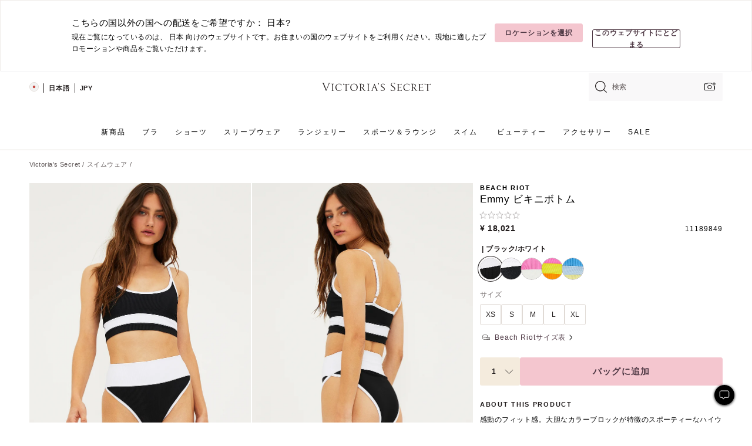

--- FILE ---
content_type: text/html;charset=UTF-8
request_url: https://ja.victoriassecret.com/jp/vs/swimwear-catalog/1118984900
body_size: 4984
content:
<!DOCTYPE html><html lang="ja" class="desktop " data-theme="vs" data-brand="vs" data-basic="true"><head><script id="earlyBootstrap">(()=>{const e=document.cookie,t=e.indexOf("APPTYPE="),a=document.documentElement.classList,s=document.currentScript.dataset;if(t>=0){a.add("is-app");const i=t+8,r=e.slice(i);let n="";r.startsWith("IOSHANDHELD")?(a.add("is-app-ios"),s.appPlatform="ios",n=e.slice(i+12)):r.startsWith("ANDROIDHANDHELD")&&(a.add("is-app-android"),s.appPlatform="android",n=e.slice(i+16)),n.startsWith("VS")?s.appBrand="vs":n.startsWith("PN")&&(s.appBrand="pn"),s.appPlatform&&s.appBrand&&(s.appType=s.appPlatform+"-"+s.appBrand)}if(("true"===new URL(window.location.href).searchParams.get("isNativeShopTabEnabled")||"true"===sessionStorage.getItem("isNativeShopTabEnabled"))&&(document.documentElement.classList.add("is-native-shop-tab-enabled"),sessionStorage.setItem("isNativeShopTabEnabled","true")),performance.getEntriesByType)for(const{serverTiming:e}of performance.getEntriesByType("navigation"))if(e)for(const{name:t,description:a}of e)"ssrStatus"===t?s.ssrStatus=a:"basicStatus"===t?s.basicStatus=a:"renderSource"===t?s.renderSource=a:"peceActive"===t&&(s.peceActive=a)})();</script><meta charSet="utf-8"/><meta name="viewport" id="viewport-settings" content="width=device-width, initial-scale=1, minimum-scale=1"/><meta property="og:type" content="website"/><meta property="og:site_name" content="Victoria&#x27;s Secret"/><meta name="twitter:site" content="@VictoriasSecret"/><meta property="og:image" content="https://www.victoriassecret.com/assets/m5004-2ZAosamqThO8Dx2jgOQTg/images/default-share.png"/><meta name="twitter:card" content="summary_large_image"/><meta property="og:title" content="購入 Emmy ビキニボトム – ビキニボトムをオンラインにてご注文 1118984900"/><meta name="description" content="感動のフィット感。大胆なカラーブロックが特徴のスポーティーなハイウエスト ビキニボトム。同柄のEva トップスと合わせてぜひ。"/><meta property="og:description" content="感動のフィット感。大胆なカラーブロックが特徴のスポーティーなハイウエスト ビキニボトム。同柄のEva トップスと合わせてぜひ。"/><link rel="icon" sizes="48x48" href="https://ja.victoriassecret.com/assets/m5004-2ZAosamqThO8Dx2jgOQTg/favicon.ico"/><link rel="apple-touch-icon" sizes="180x180" href="https://www.victoriassecret.com/assets/m5004-2ZAosamqThO8Dx2jgOQTg/images/apple-touch-icon.png"/><link rel="apple-touch-icon" href="https://www.victoriassecret.com/assets/m5004-2ZAosamqThO8Dx2jgOQTg/images/apple-touch-icon.png"/><link rel="icon" sizes="192x192" href="https://www.victoriassecret.com/assets/m5004-2ZAosamqThO8Dx2jgOQTg/images/android-chrome-192x192.png"/><meta name="format-detection" content="telephone=no"/> <link rel="alternate" mpdisurl href="https://www.victoriassecret.com/us/vs/swimwear-catalog/1118984900" hrefLang="x-default"/><link rel="alternate" mpdisurl href="https://www.victoriassecret.com/at/vs/swimwear-catalog/1118984900" hrefLang="en-AT"/><link rel="alternate" mpdisurl href="https://www.victoriassecret.com/au/vs/swimwear-catalog/1118984900" hrefLang="en-AU"/><link rel="alternate" mpdisurl href="https://www.victoriassecret.com/be/vs/swimwear-catalog/1118984900" hrefLang="en-BE"/><link rel="alternate" mpdisurl href="https://www.victoriassecret.com/ca/vs/swimwear-catalog/1118984900" hrefLang="en-CA"/><link rel="alternate" mpdisurl href="https://www.victoriassecret.com/ch/vs/swimwear-catalog/1118984900" hrefLang="en-CH"/><link rel="alternate" mpdisurl href="https://www.victoriassecret.com/cz/vs/swimwear-catalog/1118984900" hrefLang="en-CZ"/><link rel="alternate" mpdisurl href="https://www.victoriassecret.com/de/vs/swimwear-catalog/1118984900" hrefLang="en-DE"/><link rel="alternate" mpdisurl href="https://www.victoriassecret.com/fr/vs/swimwear-catalog/1118984900" hrefLang="en-FR"/><link rel="alternate" mpdisurl href="https://www.victoriassecret.com/gr/vs/swimwear-catalog/1118984900" hrefLang="en-GR"/><link rel="alternate" mpdisurl href="https://www.victoriassecret.com/hk/vs/swimwear-catalog/1118984900" hrefLang="en-HK"/><link rel="alternate" mpdisurl href="https://www.victoriassecret.com/in/vs/swimwear-catalog/1118984900" hrefLang="en-IN"/><link rel="alternate" mpdisurl href="https://www.victoriassecret.com/jp/vs/swimwear-catalog/1118984900" hrefLang="en-JP"/><link rel="alternate" mpdisurl href="https://www.victoriassecret.com/kr/vs/swimwear-catalog/1118984900" hrefLang="en-KR"/><link rel="alternate" mpdisurl href="https://www.victoriassecret.com/mx/vs/swimwear-catalog/1118984900" hrefLang="en-MX"/><link rel="alternate" mpdisurl href="https://www.victoriassecret.com/nl/vs/swimwear-catalog/1118984900" hrefLang="en-NL"/><link rel="alternate" mpdisurl href="https://www.victoriassecret.com/no/vs/swimwear-catalog/1118984900" hrefLang="en-NO"/><link rel="alternate" mpdisurl href="https://www.victoriassecret.com/nz/vs/swimwear-catalog/1118984900" hrefLang="en-NZ"/><link rel="alternate" mpdisurl href="https://www.victoriassecret.com/ro/vs/swimwear-catalog/1118984900" hrefLang="en-RO"/><link rel="alternate" mpdisurl href="https://www.victoriassecret.com/se/vs/swimwear-catalog/1118984900" hrefLang="en-SE"/><link rel="alternate" mpdisurl href="https://www.victoriassecret.com/sg/vs/swimwear-catalog/1118984900" hrefLang="en-SG"/><link rel="alternate" mpdisurl href="https://www.victoriassecret.com/sk/vs/swimwear-catalog/1118984900" hrefLang="en-SK"/><link rel="alternate" mpdisurl href="https://www.victoriassecret.com/us/vs/swimwear-catalog/1118984900" hrefLang="en-US"/><link rel="alternate" mpdisurl href="https://fr.victoriassecret.com/be/vs/swimwear-catalog/1118984900" hrefLang="fr-BE"/><link rel="alternate" mpdisurl href="https://fr.victoriassecret.com/bf/vs/swimwear-catalog/1118984900" hrefLang="fr-BF"/><link rel="alternate" mpdisurl href="https://fr.victoriassecret.com/ch/vs/swimwear-catalog/1118984900" hrefLang="fr-CH"/><link rel="alternate" mpdisurl href="https://fr.victoriassecret.com/fr/vs/swimwear-catalog/1118984900" hrefLang="fr-FR"/><link rel="alternate" mpdisurl href="https://frca.victoriassecret.com/ca/vs/swimwear-catalog/1118984900" hrefLang="fr-CA"/><link rel="alternate" mpdisurl href="https://de.victoriassecret.com/at/vs/swimwear-catalog/1118984900" hrefLang="de-AT"/><link rel="alternate" mpdisurl href="https://de.victoriassecret.com/ch/vs/swimwear-catalog/1118984900" hrefLang="de-CH"/><link rel="alternate" mpdisurl href="https://de.victoriassecret.com/de/vs/swimwear-catalog/1118984900" hrefLang="de-DE"/><link rel="alternate" mpdisurl href="https://it.victoriassecret.com/it/vs/swimwear-catalog/1118984900" hrefLang="it-IT"/><link rel="alternate" mpdisurl href="https://ja.victoriassecret.com/jp/vs/swimwear-catalog/1118984900" hrefLang="ja-JP"/><link rel="alternate" mpdisurl href="https://ko.victoriassecret.com/kr/vs/swimwear-catalog/1118984900" hrefLang="ko-KR"/><link rel="alternate" mpdisurl href="https://pl.victoriassecret.com/pl/vs/swimwear-catalog/1118984900" hrefLang="pl-PL"/><link rel="alternate" mpdisurl href="https://es.victoriassecret.com/es/vs/swimwear-catalog/1118984900" hrefLang="es-ES"/><link rel="alternate" mpdisurl href="https://sp.victoriassecret.com/ar/vs/swimwear-catalog/1118984900" hrefLang="es-AR"/><link rel="alternate" mpdisurl href="https://sp.victoriassecret.com/bo/vs/swimwear-catalog/1118984900" hrefLang="es-BO"/><link rel="alternate" mpdisurl href="https://sp.victoriassecret.com/bz/vs/swimwear-catalog/1118984900" hrefLang="es-BZ"/><link rel="alternate" mpdisurl href="https://sp.victoriassecret.com/cl/vs/swimwear-catalog/1118984900" hrefLang="es-CL"/><link rel="alternate" mpdisurl href="https://sp.victoriassecret.com/co/vs/swimwear-catalog/1118984900" hrefLang="es-CO"/><link rel="alternate" mpdisurl href="https://sp.victoriassecret.com/cr/vs/swimwear-catalog/1118984900" hrefLang="es-CR"/><link rel="alternate" mpdisurl href="https://sp.victoriassecret.com/do/vs/swimwear-catalog/1118984900" hrefLang="es-DO"/><link rel="alternate" mpdisurl href="https://sp.victoriassecret.com/ec/vs/swimwear-catalog/1118984900" hrefLang="es-EC"/><link rel="alternate" mpdisurl href="https://sp.victoriassecret.com/gt/vs/swimwear-catalog/1118984900" hrefLang="es-GT"/><link rel="alternate" mpdisurl href="https://sp.victoriassecret.com/hn/vs/swimwear-catalog/1118984900" hrefLang="es-HN"/><link rel="alternate" mpdisurl href="https://sp.victoriassecret.com/mx/vs/swimwear-catalog/1118984900" hrefLang="es-MX"/><link rel="alternate" mpdisurl href="https://sp.victoriassecret.com/ni/vs/swimwear-catalog/1118984900" hrefLang="es-NI"/><link rel="alternate" mpdisurl href="https://sp.victoriassecret.com/pa/vs/swimwear-catalog/1118984900" hrefLang="es-PA"/><link rel="alternate" mpdisurl href="https://sp.victoriassecret.com/pe/vs/swimwear-catalog/1118984900" hrefLang="es-PE"/><link rel="alternate" mpdisurl href="https://sp.victoriassecret.com/py/vs/swimwear-catalog/1118984900" hrefLang="es-PY"/><link rel="alternate" mpdisurl href="https://sp.victoriassecret.com/sv/vs/swimwear-catalog/1118984900" hrefLang="es-SV"/><link rel="alternate" mpdisurl href="https://sp.victoriassecret.com/us/vs/swimwear-catalog/1118984900" hrefLang="es-US"/><link rel="alternate" mpdisurl href="https://sp.victoriassecret.com/uy/vs/swimwear-catalog/1118984900" hrefLang="es-UY"/><link rel="alternate" mpdisurl href="https://sp.victoriassecret.com/ve/vs/swimwear-catalog/1118984900" hrefLang="es-VE"/><link rel="alternate" mpdisurl href="https://nl.victoriassecret.com/nl/vs/swimwear-catalog/1118984900" hrefLang="nl-NL"/><link href="https://ja.victoriassecret.com/assets/m5004-2ZAosamqThO8Dx2jgOQTg/templates/ssr-product/desktop/style.css" rel="stylesheet"/><title>購入 Emmy ビキニボトム – ビキニボトムをオンラインにてご注文 1118984900</title><style data-styled="" data-styled-version="5.3.9">.huVxo{-webkit-animation:fadein 1s ease-in;animation:fadein 1s ease-in;margin:0 auto;}/*!sc*/
@-webkit-keyframes fadein{0%{opacity:0;}50%{opacity:0;}100%{opacity:1;}}/*!sc*/
@keyframes fadein{0%{opacity:0;}50%{opacity:0;}100%{opacity:1;}}/*!sc*/
data-styled.g1575[id="sc-hhncp1-0"]{content:"huVxo,"}/*!sc*/
.hIWGSz{position:absolute;inset:0;display:-webkit-box;display:-webkit-flex;display:-ms-flexbox;display:flex;-webkit-box-pack:center;-webkit-justify-content:center;-ms-flex-pack:center;justify-content:center;-webkit-align-items:center;-webkit-box-align:center;-ms-flex-align:center;align-items:center;}/*!sc*/
data-styled.g1576[id="sc-17pbkyn-0"]{content:"hIWGSz,"}/*!sc*/
.kyFYCC{bottom:-100px;right:0;margin:1rem;-webkit-animation:slidein 750ms ease-out 10s forwards;animation:slidein 750ms ease-out 10s forwards;}/*!sc*/
data-styled.g1577[id="sc-17pbkyn-1"]{content:"kyFYCC,"}/*!sc*/
.jMLnnC{position:absolute;top:0;width:100%;}/*!sc*/
.jMLnnC .fabric-masthead-static-brandbar{width:100%;margin:0;}/*!sc*/
.jMLnnC .fabric-masthead-static-brandbar > .fabric-masthead-static-brandbar-smo-holder{height:40px;background-color:#f9e2e7;}/*!sc*/
.jMLnnC .fabric-masthead-static-brandbar > .fabric-masthead-static-brandbar-container{height:40px;background-color:#f7f7f8;}/*!sc*/
.jMLnnC .fabric-masthead-logo-area{width:100%;-webkit-box-pack:center;-webkit-justify-content:center;-ms-flex-pack:center;justify-content:center;-webkit-justify-content:center;}/*!sc*/
.jMLnnC .fabric-masthead-logo-area.fabric-layout-breakpoints .fabric-static-masthead-logo{-webkit-flex:0 0 275px;-ms-flex:0 0 275px;flex:0 0 275px;height:40px;margin:24px auto 50px;background-color:#f5f5f6;border-radius:3px;}/*!sc*/
.jMLnnC .fabric-masthead-category-nav-item .fabric-masthead-category-nav-link{height:20px;width:90px;background-color:#f5f5f6;padding:0.334rem 0.334rem 0.334rem 4px;display:block;text-transform:uppercase;position:relative;}/*!sc*/
.jMLnnC .fabric-masthead-category-nav-item{margin-right:20px;border-radius:3px;}/*!sc*/
.jMLnnC .fabric-masthead-logo-area{display:-webkit-box;display:-webkit-flex;display:-ms-flexbox;display:flex;height:115px;-webkit-box-pack:justify;-webkit-justify-content:space-between;-ms-flex-pack:justify;justify-content:space-between;-webkit-align-items:center;-webkit-box-align:center;-ms-flex-align:center;align-items:center;}/*!sc*/
.jMLnnC .fabric-masthead-category-nav-menu{width:944px;display:-webkit-box;display:-webkit-flex;display:-ms-flexbox;display:flex;margin:0 auto;-webkit-box-pack:justify;-webkit-justify-content:space-between;-ms-flex-pack:justify;justify-content:space-between;-webkit-align-items:center;-webkit-box-align:center;-ms-flex-align:center;align-items:center;}/*!sc*/
[data-device='desktop'] .sc-d7p3b7-0 .fabric-masthead-category-nav-item{padding-bottom:0.334rem;}/*!sc*/
data-styled.g1578[id="sc-d7p3b7-0"]{content:"jMLnnC,"}/*!sc*/
</style><link rel="preconnect" href="https://ja-api.victoriassecret.com/" crossorigin="use-credentials"/>
<link rel="stylesheet" type="text/css" href="https://ja.victoriassecret.com/custom_CSS/mpCSS.css?mptest3">

<link rel="stylesheet" type="text/css" href="https://ja.victoriassecret.com/custom_CSS/mp_ja_font.css?mpcache=122222"/>
</head><body class="fabric vs"><div class="fabric-toast-traffic-control"></div><div class="reactContainer" id="componentContainer" data-hydrate="true"><header class="fabric-masthead-component sc-d7p3b7-0 jMLnnC"><div class="fabric-masthead-static-brandbar"><div class="fabric-masthead-static-brandbar-smo-holder"></div><div class="fabric-masthead-static-brandbar-container"></div></div><div class="fabric-masthead-logo-area fabric-layout-breakpoints"><h1 class="fabric-static-masthead-logo"></h1></div><nav class="fabric-masthead-static-category-nav-component"><ul class="fabric-masthead-category-nav-menu" role="menu"><li class="fabric-masthead-category-nav-item" role="none"><a class="fabric-masthead-category-nav-link"></a></li><li class="fabric-masthead-category-nav-item" role="none"><a class="fabric-masthead-category-nav-link"></a></li><li class="fabric-masthead-category-nav-item" role="none"><a class="fabric-masthead-category-nav-link"></a></li><li class="fabric-masthead-category-nav-item" role="none"><a class="fabric-masthead-category-nav-link"></a></li><li class="fabric-masthead-category-nav-item" role="none"><a class="fabric-masthead-category-nav-link"></a></li><li class="fabric-masthead-category-nav-item" role="none"><a class="fabric-masthead-category-nav-link"></a></li><li class="fabric-masthead-category-nav-item" role="none"><a class="fabric-masthead-category-nav-link"></a></li><li class="fabric-masthead-category-nav-item" role="none"><a class="fabric-masthead-category-nav-link"></a></li><li class="fabric-masthead-category-nav-item" role="none"><a class="fabric-masthead-category-nav-link"></a></li></ul></nav></header><div class="fabric-page-loading"><div class="fabric-page-spinner sc-17pbkyn-0 hIWGSz"><div class="fabric-spinner-element sc-hhncp1-0 huVxo"><div><span class="fabric-hide-a11y-element">読み込み中…</span></div><div></div><div></div><div></div><div></div><div></div><div></div><div></div><div></div><div></div><div></div><div></div></div></div><div class="fabric-toast-utility static-site"><div class="toast-container"><strong>ページの読み込みに時間がかかっています。</strong></div></div></div></div><div class="fabric-dialog-container"></div><div class="fabric-salesforce-chat-dialog"></div><script id="brastrap-data" type="application/json">{"endpoints":[{"key":"analyticsCore","context":"analytics","version":"v3","path":"global","www":false,"pci":false},{"key":"authStatus","context":"auth","version":"v27","path":"status","method":"POST","prioritized":true,"www":false,"pci":false},{"key":"featureFlags","context":"experience","version":"v4","path":"feature-flags","www":false,"pci":false,"prioritized":true,"timeout":7000,"queryWhitelist":["cm_mmc"]},{"key":"countryList","context":"settings","version":"v3","path":"countries","www":false,"pci":false},{"key":"languageList","context":"settings","version":"v3","path":"languages","www":false,"pci":false},{"key":"dataPrivacyRightsGPCSettings","context":"dataprivacyrights","version":"v7","path":"jwt","www":false,"pci":false},{"key":"zipGating","context":"gatingexperience","version":"v1","path":"sddgating","www":false,"pci":false,"prioritized":true},{"key":"environment","context":"assets","version":"m5004-2ZAosamqThO8Dx2jgOQTg","path":"settings.json","www":true,"pci":false},{"key":"contentPersonalizationMonitor","context":"contentpersonalization","version":"v6","path":"monitor","www":false,"pci":false},{"key":"navigations","context":"navigations","version":"v9","path":"navigations?channel=victorias-secret-desktop-tablet-row","www":false,"pci":false,"queryWhitelist":["cm_mmc"]},{"key":"bagCount","context":"orders","version":"v38","path":"bag/count","www":false,"pci":false,"overrides":{"featureFlags.dimensions[dimension=F302].active=C":{"version":"v39","path":"bag/count"}}},{"key":"breadcrumbsProduct","context":"breadcrumbs","version":"v4","path":"breadcrumbs?collectionId=d2677332-9487-4671-9541-1d930b51a950","www":false,"pci":false,"queryWhitelist":["collectionId"]},{"key":"productPageInstance","context":"products","version":"v37","path":"page/1118984900?collectionId=ea19b3da-1d56-413d-90eb-c7011819ff7a&isWishlistEnabled=true","www":false,"pci":false,"queryWhitelist":["productId","cm_mmc","stackId","collectionId","includeGenerics","priceType"],"overrides":{"featureFlags.dimensions[dimension=F020].active=C":{"version":"v94"}}},{"key":"pageAnalytics","context":"pageinfo","version":"v1","path":"byid?collectionId=ea19b3da-1d56-413d-90eb-c7011819ff7a","www":false,"pci":false,"queryWhitelist":["collectionId"]},{"key":"modelDiversityTruthTable","context":"assets","version":"m5004-2ZAosamqThO8Dx2jgOQTg","path":"data/modelDiversityTruthTable.json","www":true,"pci":false},{"key":"brandConfigs","context":"settings","version":"v3","path":"brandconfigs?brand=vs&region=international","www":false,"pci":false,"queryWhitelist":["brand","region"]}],"icons":["/assets/m5004-2ZAosamqThO8Dx2jgOQTg/react/icon/brand.svg","/assets/m5004-2ZAosamqThO8Dx2jgOQTg/react/icon/main.svg","/assets/m5004-2ZAosamqThO8Dx2jgOQTg/react/icon/third-party.svg","/assets/m5004-2ZAosamqThO8Dx2jgOQTg/react/icon/exclude.svg"],"scripts":[],"settings":{"apiUrl":"https://ja-api.victoriassecret.com","pciApiUrl":"https://api2.victoriassecret.com"}}</script><script id="reactLibrary" src="https://www.victoriassecret.com/assets/m5004-2ZAosamqThO8Dx2jgOQTg/desktop/react-18.js" defer=""></script><script id="sentryReactSdk" src="https://www.victoriassecret.com/assets/m5004-2ZAosamqThO8Dx2jgOQTg/desktop/sentry-react-sdk.js" defer=""></script><script id="brastrap" src="https://ja.victoriassecret.com/assets/m5004-2ZAosamqThO8Dx2jgOQTg/brastrap.js" defer=""></script><!-- mp_trans_schedule_disable_start 149 --><script id="clientProps" type="application/json">{"apiData":{"cmsPage":{"oldPath":"","path":"/vs/swimwear-catalog/1118984900","template":"product","productId":"1118984900","collectionId":"ea19b3da-1d56-413d-90eb-c7011819ff7a","mppiCollectionId":"d2677332-9487-4671-9541-1d930b51a950","masterStyleId":"1118984900","genericId":"11189849","pagePath":"/vs/swimwear-catalog","channel":"All","meta":{"id":"1118984900|ea19b3da-1d56-413d-90eb-c7011819ff7a","name":"","language":"","title":"Buy Emmy Bikini Bottom - Order Bikini Bottom online 1118984900","metas":[{"name":"metaDescription","content":"感動のフィット感。大胆なカラーブロックが特徴のスポーティーなハイウエスト ビキニボトム。同柄のEva トップスと合わせてぜひ。"},{"name":"metaTitle","content":"Buy Emmy Bikini Bottom - Order Bikini Bottom online 1118984900"},{"name":"canonicalURL","content":"/vs/swimwear-catalog/1118984900"}]},"analytics":{},"redirect":{}}},"apiResponses":{},"brand":"vs","buildId":"m5004-2ZAosamqThO8Dx2jgOQTg","category":"swimwear-catalog","cmsPageChannel":"victorias-secret-desktop-tablet-row","countryCode":"jp","deployEnv":{"wwwOrigin":"https://ja.victoriassecret.com/","apiOrigin":"https://ja-api.victoriassecret.com","apiPciOrigin":"https://api2.victoriassecret.com","languageDomainSuffix":".victoriassecret.com","englishDomainPrefix":"www","assetsOrigin":"https://ja.victoriassecret.com/","assetsContext":"/assets","languageDomains":{"de.victoriassecret.com":{"domainCode":"de"},"es.victoriassecret.com":{"domainCode":"es"},"fr.victoriassecret.com":{"domainCode":"fr"},"frca.victoriassecret.com":{"domainCode":"frca"},"it.victoriassecret.com":{"domainCode":"it"},"ja.victoriassecret.com":{"domainCode":"ja"},"ko.victoriassecret.com":{"domainCode":"ko"},"pl.victoriassecret.com":{"domainCode":"pl"},"sp.victoriassecret.com":{"domainCode":"sp"}}},"deployEnvName":"production","deviceType":"desktop","endpoints":[{"key":"analyticsCore","context":"analytics","version":"v3","path":"global","www":false,"pci":false},{"key":"authStatus","context":"auth","version":"v27","path":"status","method":"POST","prioritized":true,"www":false,"pci":false},{"key":"featureFlags","context":"experience","version":"v4","path":"feature-flags","www":false,"pci":false,"prioritized":true,"timeout":7000,"queryWhitelist":["cm_mmc"]},{"key":"countryList","context":"settings","version":"v3","path":"countries","www":false,"pci":false},{"key":"languageList","context":"settings","version":"v3","path":"languages","www":false,"pci":false},{"key":"dataPrivacyRightsGPCSettings","context":"dataprivacyrights","version":"v7","path":"jwt","www":false,"pci":false},{"key":"zipGating","context":"gatingexperience","version":"v1","path":"sddgating","www":false,"pci":false,"prioritized":true},{"key":"environment","context":"assets","version":"m5004-2ZAosamqThO8Dx2jgOQTg","path":"settings.json","www":true,"pci":false},{"key":"contentPersonalizationMonitor","context":"contentpersonalization","version":"v6","path":"monitor","www":false,"pci":false},{"key":"navigations","context":"navigations","version":"v9","path":"navigations?channel=victorias-secret-desktop-tablet-row","www":false,"pci":false,"queryWhitelist":["cm_mmc"]},{"key":"bagCount","context":"orders","version":"v38","path":"bag/count","www":false,"pci":false,"overrides":{"featureFlags.dimensions[dimension=F302].active=C":{"version":"v39","path":"bag/count"}}},{"key":"breadcrumbsProduct","context":"breadcrumbs","version":"v4","path":"breadcrumbs?collectionId=d2677332-9487-4671-9541-1d930b51a950","www":false,"pci":false,"queryWhitelist":["collectionId"]},{"key":"productPageInstance","context":"products","version":"v37","path":"page/1118984900?collectionId=ea19b3da-1d56-413d-90eb-c7011819ff7a&isWishlistEnabled=true","www":false,"pci":false,"queryWhitelist":["productId","cm_mmc","stackId","collectionId","includeGenerics","priceType"],"overrides":{"featureFlags.dimensions[dimension=F020].active=C":{"version":"v94"}}},{"key":"pageAnalytics","context":"pageinfo","version":"v1","path":"byid?collectionId=ea19b3da-1d56-413d-90eb-c7011819ff7a","www":false,"pci":false,"queryWhitelist":["collectionId"]},{"key":"modelDiversityTruthTable","context":"assets","version":"m5004-2ZAosamqThO8Dx2jgOQTg","path":"data/modelDiversityTruthTable.json","www":true,"pci":false},{"key":"brandConfigs","context":"settings","version":"v3","path":"brandconfigs?brand=vs&region=international","www":false,"pci":false,"queryWhitelist":["brand","region"]}],"languageCode":"ja","react18Mode":false,"renderType":"basic","sanitizedUrl":"https://ja.victoriassecret.com/jp/vs/swimwear-catalog/1118984900","timestamp":1769466885736,"enableSentry":true}</script><!-- mp_trans_schedule_disable_end 149 --><script src="https://ja.victoriassecret.com/assets/m5004-2ZAosamqThO8Dx2jgOQTg/desktop/runtime.js" defer=""></script><script src="https://ja.victoriassecret.com/assets/m5004-2ZAosamqThO8Dx2jgOQTg/desktop/5641.js" defer=""></script><script src="https://ja.victoriassecret.com/assets/m5004-2ZAosamqThO8Dx2jgOQTg/desktop/573.js" defer=""></script><script src="https://ja.victoriassecret.com/assets/m5004-2ZAosamqThO8Dx2jgOQTg/desktop/6863.js" defer=""></script><script src="https://ja.victoriassecret.com/assets/m5004-2ZAosamqThO8Dx2jgOQTg/desktop/9300.js" defer=""></script><script src="https://ja.victoriassecret.com/assets/m5004-2ZAosamqThO8Dx2jgOQTg/desktop/8776.js" defer=""></script><script src="https://ja.victoriassecret.com/assets/m5004-2ZAosamqThO8Dx2jgOQTg/desktop/1440.js" defer=""></script><script src="https://ja.victoriassecret.com/assets/m5004-2ZAosamqThO8Dx2jgOQTg/desktop/2316.js" defer=""></script><script src="https://ja.victoriassecret.com/assets/m5004-2ZAosamqThO8Dx2jgOQTg/desktop/8743.js" defer=""></script><script src="https://ja.victoriassecret.com/assets/m5004-2ZAosamqThO8Dx2jgOQTg/desktop/401.js" defer=""></script><script src="https://ja.victoriassecret.com/assets/m5004-2ZAosamqThO8Dx2jgOQTg/desktop/7104.js" defer=""></script><script src="https://ja.victoriassecret.com/assets/m5004-2ZAosamqThO8Dx2jgOQTg/desktop/3786.js" defer=""></script><script src="https://ja.victoriassecret.com/assets/m5004-2ZAosamqThO8Dx2jgOQTg/desktop/420.js" defer=""></script><script src="https://ja.victoriassecret.com/assets/m5004-2ZAosamqThO8Dx2jgOQTg/templates/ssr-product/desktop/index.js" defer=""></script></body>
<!-- MP Google Tag Manager -->
<script nonce="mpgtmdply">(function(w,d,s,l,i){w[l]=w[l]||[];w[l].push({'gtm.start':
new Date().getTime(),event:'gtm.js'});var f=d.getElementsByTagName(s)[0],
j=d.createElement(s),dl=l!='dataLayer'?'&l='+l:'';j.async=true;j.src=
'https://www.googletagmanager.com/gtm.js?id='+i+dl;f.parentNode.insertBefore(j,f);
})(window,document,'script','mpDataLayer','GTM-NKJ73QTQ');</script>
<!-- End Google Tag Manager -->

<!-- MP Google Tag Manager (noscript) -->
<noscript><iframe src="https://www.googletagmanager.com/ns.html?id=GTM-NKJ73QTQ"
height="0" width="0" style="display:none;visibility:hidden"></iframe></noscript>
<!-- End Google Tag Manager (noscript) -->

<!--Processed by MotionPoint's TransMotion (r) translation engine v22.36.0 12/23/2025. Copyright© 2003-2026 MotionPoint Corporation. All Rights Reserved. This product is protected under one or more of the following US patents: 7584216, 7580960, 7627479, 7627817, 7996417, 8065294. Other patents pending.--></html>

--- FILE ---
content_type: text/javascript;charset=UTF-8
request_url: https://ja.victoriassecret.com/assets/m5004-2ZAosamqThO8Dx2jgOQTg/brastrap.js
body_size: 7514
content:
(()=>{"use strict";var e={};const t=e=>"function"==typeof e,r=e=>void 0!==e,n=e=>"string"==typeof e,o=e=>n(e)&&e.length>0,s=t(a=o)?function(){return!a(...arguments)}:()=>!a;var a;const i=e=>null===e,c=e=>void 0===e,l=Array.isArray,u=e=>l(e)&&e.length>0,d=(e,t)=>u(e)?e.map(String):o(e)?e.split("."):t,p=(e,r,n)=>{if(t(r))return r(e)?e:n},g=(e,t,n)=>{const o=d(t);if(c(o))return n;let a,l=e;do{if(a=o.shift(),i(l)||c(l)||s(a))return n;l=l[a]}while(o.length>0);return p(l,r,n)},m=(e,t)=>r(t)?g(e,t):e,y=(e,r)=>t(m(e,r)),h=e=>Boolean(e)&&"object"==typeof e,f=Object.keys,v=(()=>{const e=[1,2,3],t=f(e);return e.length!==t.length?e=>e.map(((e,t)=>String(t))):f})(),w=e=>l(e)?v(e):h(e)?f(e):[],S=e=>h(e)&&!l(e),b=(e,t)=>p(e,S,p(t,r,{})),C=(e,t,r,n)=>p(g(e,t),r,n),E=(e,t,n)=>C(e,t,l,p(n,r,[])),K=(e,t,r)=>{if(e){const n=r.createElement("script");n.src=e,t.insertAdjacentElement("afterend",n)}},$=(e,t)=>S(m(e,t)),I=e=>"boolean"==typeof e,k=Number.isInteger,U=Number.isNaN,P=e=>S(e)&&w(e).length>0,A=e=>"number"==typeof e&&!U(e),R=e=>e===String(parseInt(e,10)),x=e=>{if(s(e))return!1;const t=e.trim();return o(t)&&A(Number(t))},T=(e,t)=>l(m(e,t)),B=(e,t)=>I(m(e,t)),O=(e,t)=>r(m(e,t)),M=(e,t)=>k(m(e,t)),L=(e,t)=>U(m(e,t)),_=(e,t)=>u(m(e,t)),j=(e,t)=>P(m(e,t)),N=(e,t)=>o(m(e,t)),D=(e,t)=>i(m(e,t)),q=(e,t)=>A(m(e,t)),F=(e,t)=>n(m(e,t)),z=(e,t)=>R(m(e,t)),W=(e,t)=>x(m(e,t)),H=(e,t)=>c(m(e,t)),V=e=>{switch(e){case T:return l;case B:return I;case O:return r;case y:return t;case M:return k;case L:return U;case _:return u;case j:return P;case N:return o;case D:return i;case q:return A;case $:return S;case F:return n;case z:return R;case W:return x;case H:return c;default:return e}},G=(e,t)=>e.length===t.length&&e.every(((e,r)=>J(e,t[r]))),J=(e,t)=>e===t||(l(e)&&l(t)?G(e,t):!(!h(e)||!h(t))&&((e,t)=>{const r=w(e),n=w(t);return r.sort(),n.sort(),!!G(r,n)&&r.every((r=>J(e[r],t[r])))})(e,t)),Y=(e,r)=>{if(!l(e))return[];if(!t(r))return e;let n=!0;const o=e.map(((t,o)=>{const s=r(t,o,e);return s!==t&&(n=!1),s}));return n?e:o},Z=function(){for(var e=arguments.length,t=new Array(e),r=0;r<e;r++)t[r]=arguments[r];return Object.assign.apply(null,[{}].concat(Y(t,b)))},Q=function(){for(var e=arguments.length,t=new Array(e),r=0;r<e;r++)t[r]=arguments[r];const n=t.shift();return!!P(n)&&t.every((e=>((e,t)=>{const r=d(t);if(r.length>1){const t=r.pop();return Q(g(e,r),t)}return Object.prototype.hasOwnProperty.call(e,t)})(n,e)))},X=(e,r)=>(t(r)&&(l(e)?e.forEach(r):h(e)&&((e,t)=>{const r=w(e);r.forEach((n=>t(e[n],n,r,e)))})(e,r)),e),ee=(e,t,r)=>r.length?e(t,...r):t,te=e=>!(e.length<3)&&t(((e,t)=>{if(!l(e))return;const{length:r}=e;return e[((e,t,r)=>{if(!A(e))return;const n=p(0,A,-1/0),o=p(r,A,1/0);return Math.min(Math.max(e,n),o)})(r+p(t,k,0),0,r-1)]})(e,-1)),re=function(){for(var e=arguments.length,t=new Array(e),n=0;n<e;n++)t[n]=arguments[n];const o=te(t)?t.pop():void 0;let s=t.filter(r);if(s.length<2)return s[0];const a=s.shift(),i=s.shift();let u;return o&&(s=s.concat(void 0,void 0,o),u=o(a,i)),c(u)&&(u=S(a)&&S(i)?((e,t,r)=>{let n=!1;const o=Z(e);return X(t,((t,s)=>{const a=e[s];let i;c(t)?r&&(i=r(a,t)):i=re(a,t,r),Q(o,s)&&i===a||(n=!0),o[s]=i})),n?o:e})(a,i,o):l(a)&&l(i)?((e,t,r)=>{if(e.length!==t.length)return t;let n=!1;const o=t.map(((t,o)=>{const s=re(e[o],t,r);return s!==e[o]&&(n=!0),s}));return n?o:e})(a,i,o):i),ee(re,u,s)},ne=(e,r)=>{const n=(e=>{let r;if(1===e.length){if([r]=e,t(r))return V(r);if(S(r))return e=>e===re(e,r);if(!l(r))return e=>J(e,r)}else r=e;return e=>r.some((t=>J(e,t)))})(r),o=e.filter(n);return e.length===o.length?e:o},oe=(e,t,n)=>C(e,t,S,p(n,r,{})),se=(e,t)=>$(e)&&t.every((t=>Q(e,t))),ae=(e,r,n)=>t(r)?l(e)?c(n)?e.reduce(r):e.reduce(r,n):h(e)?((e,t,r)=>{const n=w(e);return n.reduce(((r,o,s)=>t(r,e[o],o,n,s,e)),r)})(e,r,n):e:e,ie=function(){for(var e=arguments.length,t=new Array(e),r=0;r<e;r++)t[r]=arguments[r];const n=t.shift(),o=d(t.shift()),s=t.shift();if(!o)return n;const a=o.shift();if(c(n)||i(n)){const e=ie(R(a)?[]:{},[a].concat(o),s);return ee(ie,e,t)}const u=n[a],p=o.length?ie(u,o,s):s;let g;return g=c(u)||u!==p?l(n)?((e,t,r)=>{if(!R(t))return e;const n=[].concat(e);return n[t]=r,n})(n,a,p):((e,t,r)=>Z(e,{[t]:r}))(n,a,p):n,ee(ie,g,t)},ce=e=>l(e)?!e.length||e.some(s):s(e),le=e=>function(){for(var e=arguments.length,r=new Array(e),n=0;n<e;n++)r[n]=arguments[n];const o=r.shift(),s=(e=>{const r=e.length<2,n=r?e[0]:e;return c(n)||t(n)?n:e.some(ce)?void 0:r?e=>g(e,n):e=>{const t=l(e);return n.reduce(((r,n)=>t?[...r,g(e,n)]:ie(r,n,g(e,n))),t?[]:{})}})(r);return S(o)?((e,r)=>{if(!S(e))return{};if(!t(r))return e;const n=w(e),o={};let s=!0;return n.forEach((t=>{const a=r(e[t],t,n,e);a!==e[t]&&(s=!1),o[t]=a})),s?e:o})(o,s):Y(o,s)}(e,(e=>{let{name:t,value:r}=e;return((e,t)=>`${encodeURIComponent(e)}=${encodeURIComponent(t)}`)(t,r)})).join("&"),ue=(e,t)=>{let r,n;$(t)&&(r=t.fetch,n=t.TIMEOUT_MS),$(e)&&q(e.timeout)&&(n=e.timeout);const{url:o,options:s}=((e,t)=>{const r=t.hooks.transformEndpoint({endpoint:e,state:t});let n;if($(r)?n=(e=>{if((e=>se(e,["key","url"]))(e))return e.url;if((e=>se(e,["key","base","context","version","path"]))(e))return[e.base,e.context,e.version,e.path].join("/");throw new Error("API Client: Invalid endpoint given!")})(r):N(r)&&(n=r),!N(n))return{url:void 0,options:void 0};const[o,s]=n.split("?"),a=Z(function(e){let t=arguments.length>1&&void 0!==arguments[1]&&arguments[1],r={};return N(e)?(e.replace(/^\?/,"").split("&").forEach((e=>{const[t,n]=e.split("=");N(n)&&(r[decodeURIComponent(t)]=decodeURIComponent(n))})),t&&(r=ae(r,((e,t,r)=>[...e,{name:r,value:t}]),[])),r):t?[]:{}}(s),r.whitelistParameters),{base:i,options:c,parameters:l}=t.hooks.transformEndpointUrl({endpoint:r,state:t,base:o,parameters:a}),u=(e=>{let t=e;return j(t)&&(t=ae(t,((e,t,r)=>[...e,{name:r,value:t}]),[])),_(t)?le(t):""})(l);return n=u.length?`${i}?${u}`:i,{url:n,options:c}})(e,t);if(!N(o)||H(n))return Promise.resolve({error:!0,response:new Error(`Invalid inputs: url: ${o}; timeout: ${n}.`)});const a=new Promise((e=>{setTimeout(e,n,{error:!0,response:new Error(`Endpoint ${o} times out in ${n} ms.`)})})),i=r(o,{method:e&&e.method?e.method:"GET",credentials:"include",...b(s),...e&&"POST"===e.method&&y(t.hooks.getBody)&&{body:t.hooks.getBody({endpoint:e,state:t})}}).then((e=>{const{ok:t}=e;return t?Promise.resolve({response:e}):Promise.resolve({error:!0,response:e})}),(e=>Promise.resolve({error:!0,response:e})));return Promise.race([i,a])},de=function(e){let t=arguments.length>1&&void 0!==arguments[1]?arguments[1]:"json";if(!$(e))return;const{response:r,error:n}=e;return n?{response:r,error:n}:204===r.status?Promise.resolve({response:r,data:{}}):"json"===t?r.json().then((e=>({response:r,data:e}))):r.text().then((e=>({response:r,data:e})))},pe=(e,t,r)=>{const n={data:{},responses:{},overrides:r};return Promise.all(e.map((e=>ue(e,t).then((e=>de(e,"json"))).then((t=>{let{data:r,response:o}=t;n.data[e.key]=r,n.responses[e.key]=o}))))).then((()=>n))},ge=(e,t)=>{const r=oe(t,"url.query");return w(r).length?e.map((e=>{const t=((e,t)=>{if(!T(t))return;const r=t.reduce(((t,r)=>{const n=t;return Q(e,r)&&N(e[r])&&(n[r]=e[r]),n}),{});return w(r).length?r:void 0})(r,e.queryWhitelist);return t?Z(e,{whitelistParameters:t}):e})):e},me=e=>"undefined"!=typeof Element&&e instanceof Element,ye=(e,t)=>p(e,A,p(t,r,0)),he=(e,t)=>{let{length:r}=e;return((e,t)=>{if(!k(e)||!k(t))return;const r=Math.abs(t);return(e%r+r)%r})(ye(t),r)},fe=(e,r,n,o)=>l(e)?t(r)?((e,t,r,n)=>{const o=he(e,n),s=V(t),a=o>0?e.slice(o).filter(s):e.filter(s);return a.length?a[0]:r})(e,r,n,o):S(r)?((e,t,r,n)=>{for(let r,o=he(e,n),s=e.length;o<s;o+=1)if(r=e[o],r===t||!me(r)&&!me(t)&&r===re(r,t))return r;return r})(e,r,n,o):e.indexOf(r,o)>-1?r:n:n,ve=/^\[([^\]]+?)\](.*)$/,we=/^=(.*)$/,Se=/^!=(.*)$/,be=/^\.?([^[.?!=]+)(.*)$/,Ce=(e,t)=>{let r,n,o;return N(t)?(n=t.match(Se),n?e!==n[1]:(n=t.match(we),n?e===n[1]:$(e)?([r,o]=((e,t)=>{const r=t.match(be),n=r[1],o=r[2];return[e[n],o]})(e,t),Ce(r,o)):!!T(e)&&([r,o]=((e,t)=>{const r=t.match(ve),[n,o]=r[1].split("="),s=r[2];return[fe(e,(e=>e[n]===o)),s]})(e,t),Ce(r,o)))):Boolean(e)},Ee=/&&/,Ke=(e,t)=>e.reduce(((e,r)=>{let n=r;const{overrides:o}=n;let s=!1;return $(o)&&X(o,((e,r)=>{var o,a;!s&&(o=t,N(a=r)?Ee.test(a)?a.split("&&").every((e=>Ce(o,e))):Ce(o,a):Boolean(o))&&("skip"===e?s=!0:$(e)&&(n=Z(n,e)))})),s?e:e.concat(n)}),[]),$e=(e,t)=>{let r=E(e,"data.endpoints").filter((e=>$(e)));if(!r.length)return Promise.resolve({data:void 0,responses:void 0,overrides:[]});const n=(e=>e.reduce(((e,t)=>e.concat(w(oe(t,"overrides")))),[]))(r);let o=[];return r=function(){for(var e=arguments.length,t=new Array(e),r=0;r<e;r++)t[r]=arguments[r];const n=t.shift(),o=t.length>1?[].concat(...t):t;return l(n)?ne(n,o):h(n)?((e,t)=>{const r=w(e),n=ne(r,t);return r.length===n.length?e:n.reduce(((t,r)=>{const n=t;return n[r]=e[r],n}),{})})(n,o):n}(r,(e=>{const{prioritized:t}=e;return t&&o.push(e),!t})),_(o)?(o=ge(o,t),pe(o,e).then((o=>(r=Ke(r,o.data),r=ge(r,t),pe(r,e).then((e=>({data:Z(o.data,e.data),responses:Z(o.responses,e.responses),overrides:n}))))))):(r=ge(r,t),pe(r,e,n))},Ie=(e,t,o)=>C(e,t,n,p(o,r,"")),ke=e=>{return{url:{domain:e.host,path:e.pathname,query:Object.fromEntries(new URLSearchParams(e.search).entries()),hash:(t=e.hash,t.replace(/^#/,"").replace("/?","?").replace(/^\//,"").replace(/\/$/,""))}};var t},Ue="APIデータが要求されました",Pe="APIデータが解決されました",Ae=class{constructor(e){const t=e,r=this;r.state=t,r.mark=y(g(t,"win.performance.mark"))?e=>t.win.performance.mark(e):()=>{},r.measure=y(g(t,"win.performance.measure"))?(e,r,n)=>t.win.performance.measure(e,r,n):()=>{},r.mark(Ue);const n={parseWindowUrl:e=>{let{state:{win:t}}=e;return ke(t.location)},transformEndpoint:e=>{let{endpoint:t}=e;return t},transformEndpointUrl:e=>{let{base:t,parameters:r}=e;return{base:t,parameters:r}},getBody:null};w(n).forEach((e=>{y(t,["hooks",e])&&(n[e]=t.hooks[e])})),t.hooks=n;const o=n.parseWindowUrl({state:t});r.load=$e(t,o).then((e=>{r.mark(Pe),r.measure("APIデータ",Ue,Pe),(e=>{const t=oe(e,"data"),r=E(t,"icons").filter((e=>N(e)));if(!r.length)return Promise.resolve();const n=Ie(t,"assetPath");Promise.all(r.map((t=>ue(`${n}${t}`,e).then((e=>de(e,"text"))).then((t=>{var r,n;$(t)&&!t.error&&(r=e.doc,n=t.data,r.body.insertAdjacentHTML("afterbegin",n))})))))})(t);const n=b(e),s=b(n.data);return s.config=o,n.data=s,n})).catch(console.error),E(t,"data.scripts").forEach((e=>K(e,r.state.doc.head,r.state.doc)))}run(e){return this.load.then((t=>{let{data:r,responses:n,overrides:o}=t;return e(r,n,o)}))}},Re=(e,t)=>{if(s(e))return t;try{return JSON.parse(e)}catch(e){return t}},xe=e=>{const t=e.querySelector("#brastrap-data");let r;if(t?(r=Re(t.textContent,{}),t.parentNode.removeChild(t)):r={},!$(r))throw new TypeError("Brastrap data must be an object");return r};const Te=/^[a-zA-Z]{2}$/,Be=["AT","BE","BG","HR","CY","CZ","DK","EE","FI","FR","DE","GR","HU","IE","IT","LV","LT","LU","MT","NL","PL","PT","RO","SK","SI","ES","SE","GB","IS","LI","NO","CH"],Oe=[{stringKey:"timedPromotionExpiry",category:2},{stringKey:"preferredStore",category:2},{stringKey:"viewType",category:1},{stringKey:"searchMethod",category:1},{stringKey:"visualSearchResponse",category:1},{stringKey:"lastSearch",category:1},{stringKey:"bundleName",category:1},{stringKey:"overlayScrollPosition",category:1},{stringKey:"mgdMobileApp",category:1},{stringKey:"mgdAppKmsi",category:1},{stringKey:"previousPageUrl",category:1},{stringKey:"previousPageVSCCUrl",category:1},{stringKey:"currentPageUrl",category:1},{stringKey:"reviewSucceed",category:1},{stringKey:"reviewPdpUrl",category:1},{regexKey:/^bundle-/,category:1},{regexKey:/^selectedFacets/,category:1},{regexKey:/^openFilters/,category:1},{regexKey:/^(https*:\/\/)(.+\.com|localhost)/,category:1},{regexKey:/focusElement$/,category:1},{regexKey:/^error-message-/,category:1},{stringKey:"scrollPercentageData",category:1},{stringKey:"previousPageScrollData",category:1},{stringKey:"activeShippingPanel",category:1},{stringKey:"shipToYouZipCode",category:1},{stringKey:"shipToYouStateCode",category:1},{stringKey:"PreferredDeliveryMethod",category:1},{stringKey:"searchedImage",category:1},{stringKey:"userAddress",category:1},{stringKey:"sameDayDeliveryCollectionPageReqData",category:1},{stringKey:"isKmsiFdEnabled",category:1},{stringKey:"previousPageTemplate",category:1},{stringKey:"currentPageTemplate",category:1},{stringKey:"globalECartToken",category:1},{stringKey:"globalESettings",category:1},{stringKey:"globalECartTokenExpiryTime",category:1},{stringKey:"isGlobalEActive",category:1},{stringKey:"hasVisitedVS",category:1},{stringKey:"hasVisitedPink",category:1},{stringKey:"isSddEligibleAddress",category:1},{stringKey:"isFilterSelectedSdd",category:1},{stringKey:"styDateSource",category:2},{stringKey:"isFilterSelectedInStore",category:1},{stringKey:"mystorecache",category:1},{stringKey:"redirectToCheckout",category:1},{stringKey:"checkoutSniffer",category:1},{stringKey:"selectedHambergerNav",category:1}],Me=(e,t)=>p(e,n,p(t,r,"")),Le=()=>Boolean("undefined"!=typeof window&&window.document&&window.document.createElement),_e=Le()?document.cookie.match(/(geolocatedCountry=\w+)/)?.[0].split("=",2)[1].toUpperCase()??"US":null,je={get geolocatedCountry(){if(!Le())throw new Error("global-constants: geolocatedCountry is not available on the server");return _e}};function Ne(e,t,r){if(!t){const e=Me(r?.geolocatedCountry??je.geolocatedCountry).toUpperCase();return-1===((e,t)=>{if(!l(e))return-1;const r=ye(void 0),n=fe(e,t,t,r);return e.indexOf(n,r)})(Be,(t=>t===e))}const n=((e,t)=>{const r=new URLSearchParams(e).get("groups"),n=r?.split(","),o=n?.find((e=>e?.startsWith(`${t}:`)));return o?.split(":")[1]})(t,e);return Boolean(parseInt(n,2))}const De=function(){Boolean(!1)&&console.log(...arguments)};let qe,Fe,ze={};function We(e){if(!N(e))throw new Error("Storage Utility: Key must be a non-zero length string.")}Fe={set:function(e,t){We(e);const r=function(e){const t=fe(Oe,(t=>t.stringKey?t.stringKey===e:t.regexKey?t.regexKey.test(e):void 0));return t?t.category:null}(e);r?function(e,t,r){switch(e){case 1:return!0;case 2:return Ne("C0007",t,r);case 3:return Ne("C0004",t,r);default:return!1}}(r,function(e){if(e)return decodeURIComponent(document.cookie.replace(new RegExp(`(?:(?:^|.*;)\\s*${encodeURIComponent(e).replace(/[-.+*]/g,"\\$&")}\\s*\\=\\s*([^;]*).*$)|^.*$`),"$1"))||""}("OptanonConsent"))?Fe.isLocalStorageAvailable()?window.localStorage.setItem(e,t):ze[e]=String(t):De(`Info: Consent not given for local storage key: ${e}.`):De(`Error: Using local storage requires a consent category! key: ${e}`)},get:function(e){return We(e),Fe.isLocalStorageAvailable()?window.localStorage.getItem(e):g(ze,e,null)},clear:function(e){H(e)?Fe.isLocalStorageAvailable()?window.localStorage.clear():ze={}:(We(e),Fe.isLocalStorageAvailable()?window.localStorage.removeItem(e):delete ze[e])},isLocalStorageAvailable:function(){if(H(qe))try{const e="__storage_test__";window.localStorage.setItem(e,e),window.localStorage.removeItem(e),qe=!0}catch(e){qe=!1}return qe}};const He=Fe;window;const Ve=(e,t)=>{const r=new URLSearchParams(e).get("groups"),n=r?.split(","),o=n?.find((e=>e?.startsWith(`${t}:`)));return o?.split(":")[1]},Ge=e=>decodeURIComponent(e);function Je(e){const t=e&&(e=>{let t="";if(""===e)return"";const[r,n]=e.split("/");if(r?.includes("-")){const e=r.split("-"),o=n?.split("-").slice(0,e.length);e.forEach(((r,n)=>{const s=Ge(o[n]);t=`${t}${r}:${s}${n===e.length-1?"":","}`}))}else{const e=n?.split("-").slice(0,1),o=Ge(e);t=`${r}:${o}`}return encodeURIComponent(t)})(e),r=(n=t).includes("__")?n.replace(/__/g,"/"):n.includes("_")?n.replace(/_/g,"-"):n;var n;return decodeURIComponent(r)}const Ye=function(e){let t=arguments.length>1&&void 0!==arguments[1]?arguments[1]:document;return decodeURIComponent(t.cookie.replace(new RegExp(`(?:(?:^|.*;)\\s*${encodeURIComponent(e).replace(/[-.+*]/g,"\\$&")}\\s*\\=\\s*([^;]*).*$)|^.*$`),"$1"))||""};let Ze;const Qe=(e,t)=>{const r={};return r.platform=t?"mobile":"web",r.deviceType=t?"phone":"",r.platformType=t?"ios":"",{params:r,options:{referrerPolicy:"no-referrer-when-downgrade"}}},Xe=(e,t)=>{const{params:r,options:n}=Qe(0,t);let o,s;o=window.screen,s=Ye("OptanonConsent");let a=Ve(s,"C0007");return r.perzConsent=Boolean(parseInt(a,2))||"US"===e&&!s,r.cid=Ye("cid"),r.tntId=Ye("tntId"),r.screenWidth=o.width,r.screenHeight=o.height,{params:r,options:n}},et=e=>{let{endpoint:t,state:r,base:n,parameters:o}=e;if(!$(t)||t.prioritized||(t.url||"").endsWith(".json"))return{base:n,parameters:o};const s=(e=>{let{win:t}=e;if(!Ze){const{url:e}=ke(t.location);Ze=(e=>{const t=(e||"").split("/")[1];return Te.test(t)&&"vs"!==t?t.toUpperCase():"US"})(e.path)}return Ze})(r),a={...o,activeCountry:s};let i,c;switch(t.key){case"navigations":({params:i,options:c}=((e,t,r)=>{const n={};return"page-no-longer-available"===r&&"US"!==e&&(n.channel=Ie(t,"channel").replace(/^(.+)(-us)$/,"$1-row")),{params:n}})(s,o,g(document,"documentElement.dataset.template")));break;case"categories":case"brandStacks":case"bundleStacks":case"collectionLoadMoreStacks":({params:i,options:c}=Xe(s,"mobile"===g(document,"documentElement.dataset.device")));break;case"collectionFilters":case"collectionStacks":({params:i,options:c}=((e,t,r)=>{const{params:n,options:o}=Qe(0,t),s=Le()&&Re(He.get("isSddEligibleAddress"),!1),a=Le()&&Re(He.get("isFilterSelectedSdd"),!1);let i=Re(He.get("userAddress"));const c=r?.doc?.URL||"";let l,u;i={street:`${i?.street} ${i?.route}`,city:i?.city,state:i?.state,zipCode:i?.zipcode,latitude:i?.latitude,longitude:i?.longitude},i=a?JSON.stringify(i):"",l=window.screen,u=Ye("OptanonConsent");let d=Ve(u,"C0007");if(n.perzConsent=Boolean(parseInt(d,2))||"US"===e&&!u,n.cid=Ye("cid"),n.orderBy=(e=>{let{win:t}=e;const{url:r}=ke(t.location);return r.query?.orderBy||"REC"})(r),p=c,p?.includes("/-/a/")&&!(e=>!!e&&e?.includes("filter"))(c)){const e=c?.split("/-/a/")[1],t=Je(e);n.filter=t}var p;return n.storeId=s?"":(()=>{const e=Ye("isCollectionFilterByStore"),t=Ye("preferredStore");return"1"===e?Ie(Re(t),"storeId"):""})(),n.address=i,n.tntId=Ye("tntId"),n.screenWidth=l.width,n.screenHeight=l.height,{params:n,options:o}})(s,"mobile"===g(document,"documentElement.dataset.device"),r));break;case"search":({params:i,options:c}=((e,t)=>{const{params:r}=((e,t)=>{const r={};let n;n=t?5:7,r.maxSwatches=n;const o=function(){if("undefined"==typeof document||!document.cookie)return;const e=document.cookie.split(";").map((e=>e.trim())).find((e=>e.startsWith("AMCV_")&&e.includes("=")&&e.split("=")[0].endsWith("AdobeOrg")));if(!e)return;const[,t]=e.split("="),r=t.split("|")[1];return r?decodeURIComponent(r):void 0}()||"unknown";return r.i=o,{params:r}})(0,t);let n;n=Ye("OptanonConsent");let o=Ve(n,"C0007");return r.perzConsent=Boolean(parseInt(o,2))||"US"===e&&!n,{params:r}})(s,"mobile"===g(document,"documentElement.dataset.device")));break;case"contentPersonalizationMonitor":({params:i,options:c}=((e,t)=>{const{params:r}=Xe(e,t);return r.aid=Ye("aid"),r.placement="globalMonitorMbox",r.source="VS",{params:r}})(s,"mobile"===g(document,"documentElement.dataset.device")))}return t.cloud&&(c=ie(c||{},"headers.x-vs-api-origin","cloud")),{base:n,parameters:{...a,...i},...c&&{options:c}}},tt=document.querySelector("#brastrap");if(tt){tt.removeAttribute("id");let e=null,t=!1;try{"true"===new URL(window.location.href).searchParams.get("canaryBuild")&&((e,t,r,n,o,s,a)=>{let i="";q(r)?i=r===1/0?"; expires=Fri, 31 Dec 9999 23:59:59 GMT":`; max-age=${r}`:F(r)?i=`; expires=${r}`:r&&r.constructor===Date&&(i=`; expires=${r.toUTCString()}`);const c=Me(o,""),l=s||(a?"None":"Lax");document.cookie=`${encodeURIComponent(e)}=${encodeURIComponent(t)}${i}${c?`; domain=${c}`:""}${n?`; path=${n}`:""}${a?"; secure":""}; SameSite=${l}`})("canaryBuild","true",180,"/"),"true"===Ye("canaryBuild")&&(t=!0),t&&(console.log("brastrap: using canary build!"),e=((e,t)=>{let r="#brastrap-data";t&&(r+=`-${t}`);const n=e.querySelector(r);let o;if(n?(o=Re(n.textContent,{}),n.parentNode.removeChild(n)):o={},e.querySelectorAll("[id^=brastrap-data]").forEach((e=>e.parentNode.removeChild(e))),!$(o))throw new TypeError("Brastrap data must be an object");return o})(document,"canary-build"))}catch(e){t=!1,console.error(e)}window.brastrap=new Ae({win:window,doc:document,fetch,TIMEOUT_MS:3e4,data:e||xe(document),hooks:{transformEndpoint:function(e){let{endpoint:t,state:r}=e;return $(t)?function(e,t){let{apiUrl:r,pciApiUrl:n,wwwUrl:o}=t;return e.www?e.base=o:e.base=e.pci?n:r,e}(t,r.data.settings):t},transformEndpointUrl:et,getBody:e=>{let{endpoint:t}=e;return"authStatus"===t.key?JSON.stringify({pingRequest:{riskPayload:""}}):"accountProfile"===t.key?JSON.stringify({riskPayload:""}):""}}}),t||K(tt.dataset.main,tt,document),document.querySelectorAll("[data-preloaded-css]").forEach((e=>{e.rel="stylesheet"}))}var rt=window;for(var nt in e)rt[nt]=e[nt];e.__esModule&&Object.defineProperty(rt,"__esModule",{value:!0})})();

--- FILE ---
content_type: text/javascript;charset=UTF-8
request_url: https://ja.victoriassecret.com/assets/m5004-2ZAosamqThO8Dx2jgOQTg/desktop/1289.js
body_size: 454
content:
try{!function(){var e="undefined"!=typeof window?window:"undefined"!=typeof global?global:"undefined"!=typeof globalThis?globalThis:"undefined"!=typeof self?self:{},n=(new e.Error).stack;n&&(e._sentryDebugIds=e._sentryDebugIds||{},e._sentryDebugIds[n]="aae6cd43-7b77-47be-9ceb-17b5e6d5f949",e._sentryDebugIdIdentifier="sentry-dbid-aae6cd43-7b77-47be-9ceb-17b5e6d5f949")}()}catch(e){}!function(){var e="undefined"!=typeof window?window:"undefined"!=typeof global?global:"undefined"!=typeof globalThis?globalThis:"undefined"!=typeof self?self:{};e._sentryModuleMetadata=e._sentryModuleMetadata||{},e._sentryModuleMetadata[(new e.Error).stack]=function(e){for(var n=1;n<arguments.length;n++){var r=arguments[n];if(null!=r)for(var d in r)r.hasOwnProperty(d)&&(e[d]=r[d])}return e}({},e._sentryModuleMetadata[(new e.Error).stack],{"_sentryBundlerPluginAppKey:fewd-flagship":!0})}(),("undefined"!=typeof window?window:"undefined"!=typeof global?global:"undefined"!=typeof globalThis?globalThis:"undefined"!=typeof self?self:{}).SENTRY_RELEASE={id:"flagship-m5004"},(self.webpackChunk_vsdp_flagship=self.webpackChunk_vsdp_flagship||[]).push([[1289],{61289:(e,n,r)=>{r.r(n),r.d(n,{default:()=>u});var d=r(78795),o=r(78090),t=r.n(o),s=r(16809),a=r(17011),l=r(12907),i=r(74848);const f=t().memo((({pdpProductRecsData:e,recentlyViewed:n,isF913C:r=!1,primaryProductGenericId:o=""})=>{let t={carouselVariant:"scroll",primaryProductGenericId:o};if((0,l.A)({minWidth:s.oP})&&(t=d.hZ(t,"carouselVariant","default","slidesToShow",5,"showCarouselArrows",!0,"slidesToScroll",5)),r){const n=(e=>{if(!d.EI(e?.products))return e;const n=e.products.map((e=>{const{swatches:n=[],shortDescription:r}=e,o=Array.isArray(n)&&n.length&&n[0]?.badges||[];return d.hZ(e,"name",r,"badges",o,"isRecommendationFloor",!0)}));return d.hZ(e,"products",n)})(e);return d.EI(n?.products)?(0,i.jsx)(a.A,{...t,crossSellData:n}):null}return d.EI(n?.products)?(0,i.jsx)(a.A,{...t,crossSellData:n}):null}));f.displayName="RecentlyViewed";const u=f}}]);
//# sourceMappingURL=1289.js.map